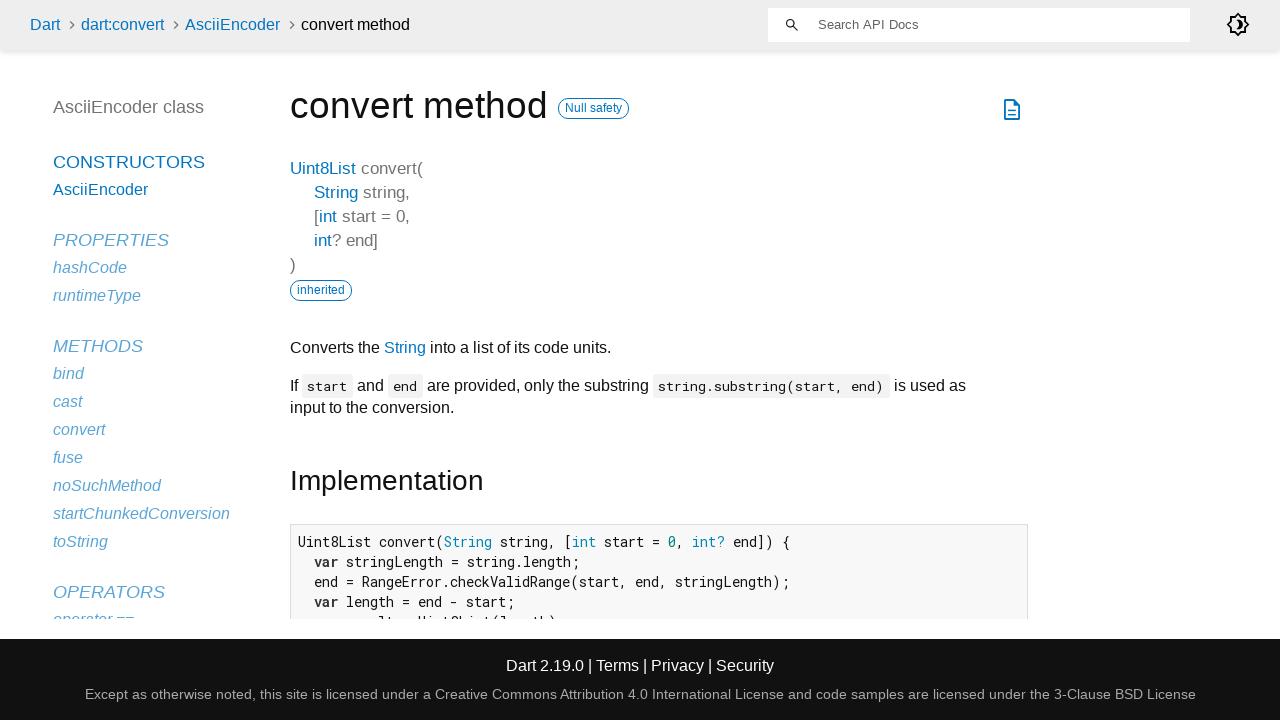

--- FILE ---
content_type: text/html
request_url: https://api.dart.dev/stable/2.19.0/dart-convert/AsciiEncoder/convert.html
body_size: 2367
content:
<!DOCTYPE html>
<html lang="en">
<head>
  <meta charset="utf-8">
  <meta http-equiv="X-UA-Compatible" content="IE=edge">
  <meta name="viewport" content="width=device-width, height=device-height, initial-scale=1, user-scalable=no">
  <meta name="description" content="API docs for the convert method from the AsciiEncoder class, for the Dart programming language.">
  <title>convert method - AsciiEncoder class - dart:convert library - Dart API</title>
  <link rel="canonical" href="https://api.dart.dev/">


  
  <link rel="preconnect" href="https://fonts.gstatic.com">
  <link href="https://fonts.googleapis.com/css2?family=Roboto+Mono:ital,wght@0,300;0,400;0,500;0,700;1,400&amp;display=swap" rel="stylesheet">
  <link href="https://fonts.googleapis.com/css2?family=Material+Symbols+Outlined:opsz,wght,FILL,GRAD@48,400,0,0" rel="stylesheet">
  
  <link rel="stylesheet" href="../../static-assets/github.css?v1">
  <link rel="stylesheet" href="../../static-assets/styles.css?v1">
  <link rel="icon" href="../../static-assets/favicon.png?v1">

  
<!-- Google tag (gtag.js) -->
<script async src="https://www.googletagmanager.com/gtag/js?id=G-VVQ8908SJ5"></script>
<script>
window.dataLayer = window.dataLayer || [];
function gtag(){dataLayer.push(arguments);}
gtag('js', new Date());

gtag('config', 'G-VVQ8908SJ5');
</script>
<link rel="preconnect" href="https://fonts.googleapis.com">
<link rel="preconnect" href="https://fonts.gstatic.com" crossorigin>
<link rel="preload" href="https://fonts.googleapis.com/css2?family=Google+Sans+Text:wght@400&family=Google+Sans:wght@500&display=swap" as="style">
<link rel="stylesheet" href="https://fonts.googleapis.com/css2?family=Google+Sans+Text:wght@400&family=Google+Sans:wght@500&display=swap">
<link rel="stylesheet" href="https://www.gstatic.com/glue/cookienotificationbar/cookienotificationbar.min.css">
</head>


<body data-base-href="../../" data-using-base-href="false" class="light-theme">

<div id="overlay-under-drawer"></div>

<header id="title">
  <span id="sidenav-left-toggle" class="material-symbols-outlined" role="button" tabindex="0">menu</span>
  <ol class="breadcrumbs gt-separated dark hidden-xs">
    <li><a href="../../index.html">Dart</a></li>
    <li><a href="../../dart-convert/dart-convert-library.html">dart:convert</a></li>
    <li><a href="../../dart-convert/AsciiEncoder-class.html">AsciiEncoder</a></li>
    <li class="self-crumb">convert method</li>
  </ol>
  <div class="self-name">convert</div>
  <form class="search navbar-right" role="search">
    <input type="text" id="search-box" autocomplete="off" disabled class="form-control typeahead" placeholder="Loading search...">
  </form>
  <div class="toggle" id="theme-button">
    <label for="theme">
      <input type="checkbox" id="theme" value="light-theme">
      <span class="material-symbols-outlined">
        brightness_4
      </span>
    </label>
  </div>
</header>
<main>

  <div id="dartdoc-main-content" class="main-content">
      <div>
  <div id="external-links" class="btn-group"><a title="View source code" class="source-link" href="https://github.com/dart-lang/sdk/blob/5b42fc09c981093abd0475e3630b9448ba6aa188/sdk/lib/convert/ascii.dart#L77"><span class="material-symbols-outlined">description</span></a></div>
<h1><span class="kind-method">convert</span> method 
    <a href="https://dart.dev/null-safety" class="feature feature-null-safety" title="Supports the null safety language feature.">Null safety</a>
</h1></div>

    <section class="multi-line-signature">
      

<span class="returntype"><a href="../../dart-typed_data/Uint8List-class.html">Uint8List</a></span>
<span class="name ">convert</span>(<wbr><ol class="parameter-list"><li><span class="parameter" id="convert-param-string"><span class="type-annotation"><a href="../../dart-core/String-class.html">String</a></span> <span class="parameter-name">string</span>, </span></li>
<li><span class="parameter" id="convert-param-start">[<span class="type-annotation"><a href="../../dart-core/int-class.html">int</a></span> <span class="parameter-name">start</span> = <span class="default-value">0</span>, </span></li>
<li><span class="parameter" id="convert-param-end"><span class="type-annotation"><a href="../../dart-core/int-class.html">int</a>?</span> <span class="parameter-name">end</span>]</span></li>
</ol>)

      <div class="features"><span class="feature">inherited</span></div>

    </section>
    
<section class="desc markdown">
  <p>Converts the <a href="../../dart-core/String-class.html">String</a> into a list of its code units.</p>
<p>If <code>start</code> and <code>end</code> are provided, only the substring
<code>string.substring(start, end)</code> is used as input to the conversion.</p>
</section>


    
<section class="summary source-code" id="source">
  <h2><span>Implementation</span></h2>
  <pre class="language-dart"><code class="language-dart">Uint8List convert(String string, [int start = 0, int? end]) {
  var stringLength = string.length;
  end = RangeError.checkValidRange(start, end, stringLength);
  var length = end - start;
  var result = Uint8List(length);
  for (var i = 0; i &lt; length; i++) {
    var codeUnit = string.codeUnitAt(start + i);
    if ((codeUnit &amp; ~_subsetMask) != 0) {
      throw ArgumentError.value(
          string, "string", "Contains invalid characters.");
    }
    result[i] = codeUnit;
  }
  return result;
}</code></pre>
</section>


  </div> <!-- /.main-content -->

  <div id="dartdoc-sidebar-left" class="sidebar sidebar-offcanvas-left">
    <header id="header-search-sidebar" class="hidden-l">
  <form class="search-sidebar" role="search">
    <input type="text" id="search-sidebar" autocomplete="off" disabled class="form-control typeahead" placeholder="Loading search...">
  </form>
</header>

<ol class="breadcrumbs gt-separated dark hidden-l" id="sidebar-nav">
  <li><a href="../../index.html">Dart</a></li>
  <li><a href="../../dart-convert/dart-convert-library.html">dart:convert</a></li>
  <li><a href="../../dart-convert/AsciiEncoder-class.html">AsciiEncoder</a></li>
  <li class="self-crumb">convert method</li>
</ol>


    <h5>AsciiEncoder class</h5>
    <ol>

        <li class="section-title"><a href="../../dart-convert/AsciiEncoder-class.html#constructors">Constructors</a></li>
          <li><a href="../../dart-convert/AsciiEncoder/AsciiEncoder.html">AsciiEncoder</a></li>


        <li class="section-title inherited">
          <a href="../../dart-convert/AsciiEncoder-class.html#instance-properties">Properties</a>
        </li>
          <li class="inherited"><a href="../../dart-core/Object/hashCode.html">hashCode</a></li>
          <li class="inherited"><a href="../../dart-core/Object/runtimeType.html">runtimeType</a></li>

        <li class="section-title inherited"><a href="../../dart-convert/AsciiEncoder-class.html#instance-methods">Methods</a></li>
          <li class="inherited"><a href="../../dart-convert/AsciiEncoder/bind.html">bind</a></li>
          <li class="inherited"><a href="../../dart-convert/Converter/cast.html">cast</a></li>
          <li class="inherited"><a href="../../dart-convert/AsciiEncoder/convert.html">convert</a></li>
          <li class="inherited"><a href="../../dart-convert/Converter/fuse.html">fuse</a></li>
          <li class="inherited"><a href="../../dart-core/Object/noSuchMethod.html">noSuchMethod</a></li>
          <li class="inherited"><a href="../../dart-convert/AsciiEncoder/startChunkedConversion.html">startChunkedConversion</a></li>
          <li class="inherited"><a href="../../dart-core/Object/toString.html">toString</a></li>

        <li class="section-title inherited"><a href="../../dart-convert/AsciiEncoder-class.html#operators">Operators</a></li>
          <li class="inherited"><a href="../../dart-core/Object/operator_equals.html">operator ==</a></li>




</ol>

  </div><!--/.sidebar-offcanvas-->

  <div id="dartdoc-sidebar-right" class="sidebar sidebar-offcanvas-right">
  </div><!--/.sidebar-offcanvas-->

</main>

<footer>
  <span class="no-break">
    Dart
      2.19.0
  </span>
  <span class="glue-footer">
    <span class="no-break">
      | <a href="https://dart.dev/terms" title="Terms of use">Terms</a>
    </span>
    <span class="no-break">
      | <a href="https://policies.google.com/privacy" target="_blank" rel="noopener" title="Privacy policy" class="no-automatic-external">Privacy</a>
    </span>
    <span class="no-break">
      | <a href="https://dart.dev/security" title="Security philosophy and practices">Security</a>
    </span>

    <div class="copyright" style="font-size: 0.9em; color: darkgrey; margin-top: 0.5em;">
      Except as otherwise noted, this site is licensed under a
      <a style="color: darkgrey;" href="https://creativecommons.org/licenses/by/4.0/">
        Creative Commons Attribution 4.0 International License</a>
      and code samples are licensed under the
      <a style="color: darkgrey;" href="https://opensource.org/licenses/BSD-3-Clause" class="no-automatic-external">
        3-Clause BSD License</a>
    </div>
  </span>
</footer>



<script src="../../static-assets/highlight.pack.js?v1"></script>
<script src="../../static-assets/docs.dart.js"></script>










<button aria-hidden="true" class="glue-footer__link glue-cookie-notification-bar-control">
  Cookies management controls
</button>
<script src="https://www.gstatic.com/glue/cookienotificationbar/cookienotificationbar.min.js" data-glue-cookie-notification-bar-category="2B">
</script>
    </body></html>